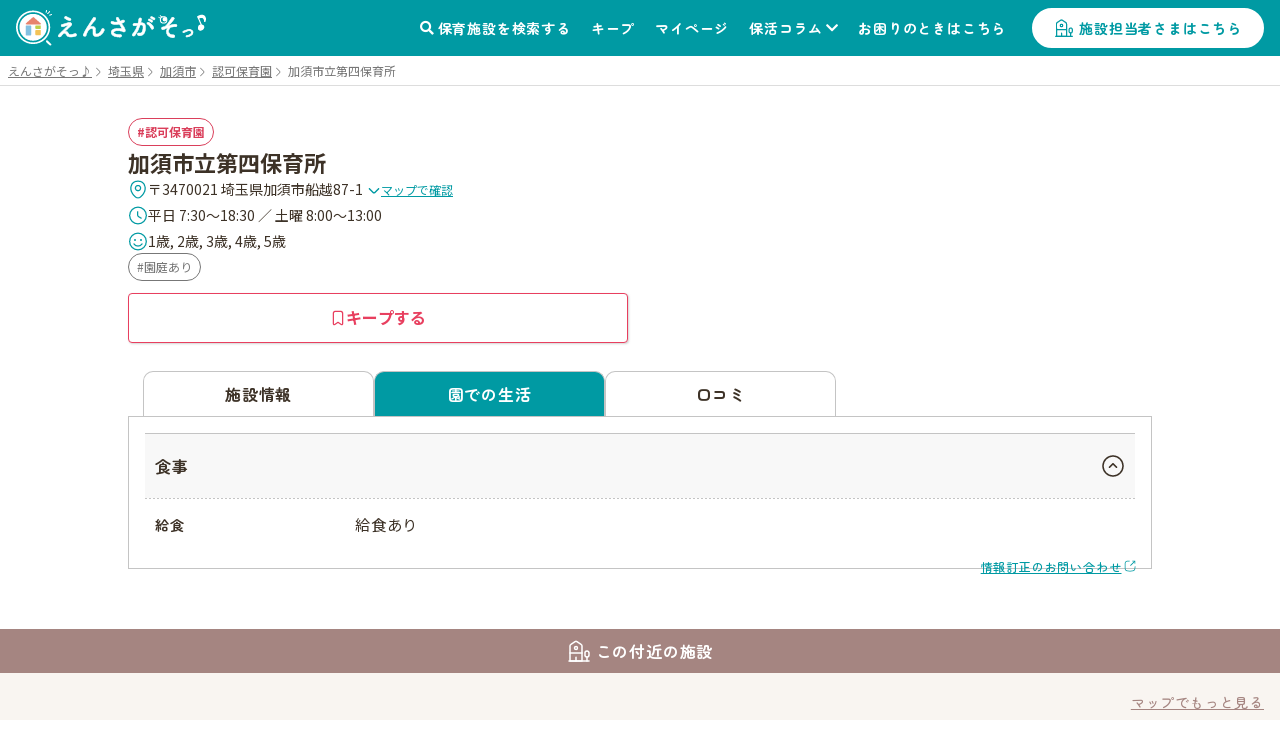

--- FILE ---
content_type: text/html; charset=utf-8
request_url: https://www.google.com/recaptcha/api2/aframe
body_size: 181
content:
<!DOCTYPE HTML><html><head><meta http-equiv="content-type" content="text/html; charset=UTF-8"></head><body><script nonce="LbfraBrlHSImFnoq4Di6Iw">/** Anti-fraud and anti-abuse applications only. See google.com/recaptcha */ try{var clients={'sodar':'https://pagead2.googlesyndication.com/pagead/sodar?'};window.addEventListener("message",function(a){try{if(a.source===window.parent){var b=JSON.parse(a.data);var c=clients[b['id']];if(c){var d=document.createElement('img');d.src=c+b['params']+'&rc='+(localStorage.getItem("rc::a")?sessionStorage.getItem("rc::b"):"");window.document.body.appendChild(d);sessionStorage.setItem("rc::e",parseInt(sessionStorage.getItem("rc::e")||0)+1);localStorage.setItem("rc::h",'1768660834022');}}}catch(b){}});window.parent.postMessage("_grecaptcha_ready", "*");}catch(b){}</script></body></html>

--- FILE ---
content_type: image/svg+xml
request_url: https://ensagaso.com/static/parent/img/ico_edit.svg
body_size: 1666
content:
<svg width="24" height="24" viewBox="0 0 24 24" fill="none" xmlns="http://www.w3.org/2000/svg">
<path d="M15 22.75H9C3.57 22.75 1.25 20.43 1.25 15V9C1.25 3.57 3.57 1.25 9 1.25H11C11.41 1.25 11.75 1.59 11.75 2C11.75 2.41 11.41 2.75 11 2.75H9C4.39 2.75 2.75 4.39 2.75 9V15C2.75 19.61 4.39 21.25 9 21.25H15C19.61 21.25 21.25 19.61 21.25 15V13C21.25 12.59 21.59 12.25 22 12.25C22.41 12.25 22.75 12.59 22.75 13V15C22.75 20.43 20.43 22.75 15 22.75Z" fill="#292D32"/>
<path d="M8.49935 17.6886C7.88935 17.6886 7.32935 17.4686 6.91935 17.0686C6.42935 16.5786 6.21935 15.8686 6.32935 15.1186L6.75935 12.1086C6.83935 11.5286 7.21935 10.7786 7.62935 10.3686L15.5093 2.48859C17.4993 0.498594 19.5193 0.498594 21.5093 2.48859C22.5993 3.57859 23.0893 4.68859 22.9893 5.79859C22.8993 6.69859 22.4193 7.57859 21.5093 8.47859L13.6293 16.3586C13.2193 16.7686 12.4693 17.1486 11.8893 17.2286L8.87935 17.6586C8.74935 17.6886 8.61935 17.6886 8.49935 17.6886ZM16.5693 3.54859L8.68935 11.4286C8.49935 11.6186 8.27935 12.0586 8.23935 12.3186L7.80935 15.3286C7.76935 15.6186 7.82935 15.8586 7.97935 16.0086C8.12935 16.1586 8.36935 16.2186 8.65935 16.1786L11.6693 15.7486C11.9293 15.7086 12.3793 15.4886 12.5593 15.2986L20.4393 7.41859C21.0893 6.76859 21.4293 6.18859 21.4793 5.64859C21.5393 4.99859 21.1993 4.30859 20.4393 3.53859C18.8393 1.93859 17.7393 2.38859 16.5693 3.54859Z" fill="#292D32"/>
<path d="M19.8496 9.83027C19.7796 9.83027 19.7096 9.82027 19.6496 9.80027C17.0196 9.06027 14.9296 6.97027 14.1896 4.34027C14.0796 3.94027 14.3096 3.53027 14.7096 3.41027C15.1096 3.30027 15.5196 3.53027 15.6296 3.93027C16.2296 6.06027 17.9196 7.75027 20.0496 8.35027C20.4496 8.46027 20.6796 8.88027 20.5696 9.28027C20.4796 9.62027 20.1796 9.83027 19.8496 9.83027Z" fill="#292D32"/>
</svg>


--- FILE ---
content_type: text/javascript
request_url: https://ensagaso.com/static/common/js/abtest.js?id=c0dcabb5449dd2606ebfb0fe0eaaba20
body_size: 1022
content:
(()=>{var t,n={8183:()=>{!function(){"use strict";var t="ab_test_assignments",n=2592e3,r=[],o={};function e(t,n,r){var o=encodeURIComponent(n),e="".concat(t,"=").concat(o,"; path=/; max-age=").concat(r);e+="; SameSite=Lax","https:"===location.protocol&&(e+="; Secure"),document.cookie=e}function i(t){return o[t]||null}function a(t){return"A"===i(t)}function u(t){return"B"===i(t)}window.abTest={init:function c(){return r=arguments.length>0&&void 0!==arguments[0]?arguments[0]:[],o=function(){var n=function(t){for(var n=document.cookie.split(";"),r=0;r<n.length;r++){var o=n[r].trim();if(o.startsWith(t+"="))return decodeURIComponent(o.substring(t.length+1))}return null}(t);if(n)try{return JSON.parse(n)}catch(n){return e(t,"",-1),{}}return{}}(),r.forEach((function(r){r.active&&function(r,i){if(o[r])return o[r];var a=Math.floor(100*Math.random())<i?"B":"A";o[r]=a,e(t,JSON.stringify(o),n)}(r.id,r.distribution)})),{init:c,getVariant:i,isA:a,isB:u}},getVariant:i,isA:a,isB:u}}()},2407:()=>{},8377:()=>{},6947:()=>{}},r={};function o(t){var e=r[t];if(void 0!==e)return e.exports;var i=r[t]={exports:{}};return n[t](i,i.exports,o),i.exports}o.m=n,t=[],o.O=(n,r,e,i)=>{if(!r){var a=1/0;for(f=0;f<t.length;f++){for(var[r,e,i]=t[f],u=!0,c=0;c<r.length;c++)(!1&i||a>=i)&&Object.keys(o.O).every((t=>o.O[t](r[c])))?r.splice(c--,1):(u=!1,i<a&&(a=i));if(u){t.splice(f--,1);var s=e();void 0!==s&&(n=s)}}return n}i=i||0;for(var f=t.length;f>0&&t[f-1][2]>i;f--)t[f]=t[f-1];t[f]=[r,e,i]},o.o=(t,n)=>Object.prototype.hasOwnProperty.call(t,n),(()=>{var t={236:0,13:0,590:0,786:0};o.O.j=n=>0===t[n];var n=(n,r)=>{var e,i,[a,u,c]=r,s=0;if(a.some((n=>0!==t[n]))){for(e in u)o.o(u,e)&&(o.m[e]=u[e]);if(c)var f=c(o)}for(n&&n(r);s<a.length;s++)i=a[s],o.o(t,i)&&t[i]&&t[i][0](),t[i]=0;return o.O(f)},r=self.webpackChunkhokatsu=self.webpackChunkhokatsu||[];r.forEach(n.bind(null,0)),r.push=n.bind(null,r.push.bind(r))})(),o.O(void 0,[13,590,786],(()=>o(8183))),o.O(void 0,[13,590,786],(()=>o(2407))),o.O(void 0,[13,590,786],(()=>o(8377)));var e=o.O(void 0,[13,590,786],(()=>o(6947)));e=o.O(e)})();
//# sourceMappingURL=abtest.js.map